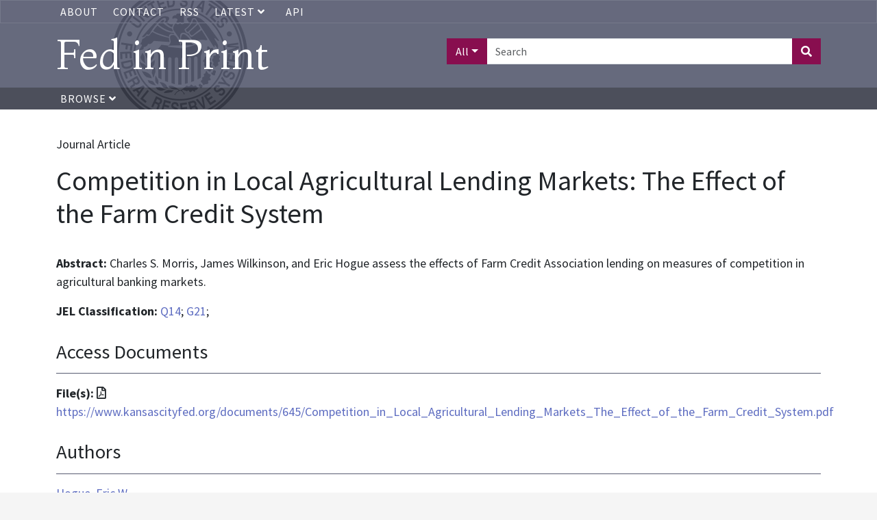

--- FILE ---
content_type: text/html; charset=UTF-8
request_url: https://fedinprint.org/item/fedker/31307
body_size: 4536
content:
<!DOCTYPE>
<html>
<head>
    <title>
                    Competition in Local Agricultural Lending Markets: The Effect of the Farm Credit System |
                Fed in Print
    </title>
    <link rel="stylesheet" href="/assets/fontawesome-pro/css/all.min.css">
    <link rel="stylesheet" href="/css/app.css" type="text/css">
    <link href="https://fonts.googleapis.com/css?family=Montaga:400,700|Source+Sans+Pro:400,700|Inter:wght@100;400" rel="stylesheet">
    <link rel="stylesheet" href="/assets/fedinprint.css">
            <style>
        hr {
            float: left;
            width: 100%;
        }
        .authortrigger {
            cursor: pointer;
        }
        .authortrigger i {
            margin-left: 10px;
        }
        .hide {
            display: none;
        }
        .hidden {
            visibility: hidden;
        }
        .author-links {
            margin-bottom: 20px;
        }
        .container .row:last-of-type hr {
            display: none;
        }

        h2 {
            margin-top: 1em;
            padding-bottom:.5em;
            margin-bottom:.5em;
            border-bottom: 1px solid rgb(87,91,113);
            font-size: 1.8rem;
        }
        .subsection {
            border-bottom: 1px solid #EEE;
            margin-bottom: 1em;
        }
        .subsection:last-child {
            border: none;
        }
    </style>

    <meta name="citation_title" content="Competition in Local Agricultural Lending Markets: The Effect of the Farm Credit System">
    <meta name="citation_author" content="Hogue, Eric W.">
    <meta name="citation_author" content="Morris, Charles S.">
    <meta name="citation_author" content="Wilkinson, James">
    <meta name="citation_pdf_url" content="https://www.kansascityfed.org/documents/645/Competition_in_Local_Agricultural_Lending_Markets_The_Effect_of_the_Farm_Credit_System.pdf">
    <meta name="citation_keywords" content="Farm Loans; Agriculture; Farm Credit System">
    <meta name="citation_firstpage" content="51">
    <meta name="citation_lastpage" content="78">
    <meta name="citation_issue" content="Q IV">
    <meta name="citation_date" content="2015">
    <meta name="citation_publisher" content="Federal Reserve Bank of Kansas City">
    <meta name="citation_journal_title" content="Economic Review">
    <meta name="citation_language" content="en">

    <meta name="dc.title" content="Competition in Local Agricultural Lending Markets: The Effect of the Farm Credit System">
    <meta name="dc.creator" content="Hogue, Eric W.">
    <meta name="dc.creator" content="Morris, Charles S.">
    <meta name="dc.creator" content="Wilkinson, James">
    <meta name="dc.identifier" content="https://www.kansascityfed.org/documents/645/Competition_in_Local_Agricultural_Lending_Markets_The_Effect_of_the_Farm_Credit_System.pdf">
    <meta name="dc.subject" content="Farm Loans; Agriculture; Farm Credit System">
    <meta name="dc.citation.spage" content="51">
    <meta name="dc.citation.epage" content="78">
    <meta name="dc.citation.issue" content="Q IV">
    <meta name="dc.issued" content="2015">
    <meta name="dc.publisher" content="Federal Reserve Bank of Kansas City">
    <meta name="dc.language" content="en">

    <!-- Global site tag (gtag.js) - Google Analytics -->
    <script async src="https://www.googletagmanager.com/gtag/js?id=UA-45915429-1"></script>
    <script>
        window.dataLayer = window.dataLayer || [];
        function gtag(){dataLayer.push(arguments);}
        gtag('js', new Date());
        gtag('config', 'UA-45915429-1');
    </script>
    <!-- Google Tag Manager -->
    <script>
        (function(w,d,s,l,i){w[l]=w[l]||[];w[l].push({'gtm.start':
            new Date().getTime(),event:'gtm.js'});var f=d.getElementsByTagName(s)[0],
            j=d.createElement(s),dl=l!='dataLayer'?'&l='+l:'';j.async=true;j.src=
            'https://www.googletagmanager.com/gtm.js?id='+i+dl;f.parentNode.insertBefore(j,f);
        })(window,document,'script','dataLayer','GTM-5H7TWWJ');
    </script>
    <!-- End Google Tag Manager -->
</head>
<body>
    <!-- Google Tag Manager (noscript) -->
    <noscript><iframe src="https://www.googletagmanager.com/ns.html?id=GTM-5H7TWWJ" height="0" width="0" style="display:none;visibility:hidden"></iframe></noscript>
    <!-- End Google Tag Manager (noscript) -->



    <div class="nav-header-wrap">
        <div class="nav nav-top-bar">
            <div class="container">
                <ul>
                    <li><a href="/about">About</a></li>
                    <li><a href="/contact">Contact</a></li>
                    
                    <li><a href="/rss">RSS</a></li>
                    <li>
                        <div class="dropdown">
                            <a
                                aria-expanded="false"
                                aria-haspopup="true"
                                class="dropdown-toggle"
                                data-bs-toggle="dropdown"
                                href="#"
                                id="dropdown-latest-link"
                                role="button"
                            >
                                Latest
                                <i class="fas fa-angle-down"></i>
                            </a>

                            <div class="dropdown-menu latest-menu" aria-labelledby="dropdown-latest-link">
                                <a class="dropdown-item" href="/latest/system" class="dropdown-menu">System wide</a>
                                <a class="dropdown-item" href="/latest/board" class="dropdown-menu">Board of Governors</a>
                                <a class="dropdown-item" href="/latest/atlanta" class="dropdown-menu">Atlanta</a>
                                <a class="dropdown-item" href="/latest/boston" class="dropdown-menu">Boston</a>
                                <a class="dropdown-item" href="/latest/chicago" class="dropdown-menu">Chicago</a>
                                <a class="dropdown-item" href="/latest/cleveland" class="dropdown-menu">Cleveland</a>
                                <a class="dropdown-item" href="/latest/dallas" class="dropdown-menu">Dallas</a>
                                <a class="dropdown-item" href="/latest/kansascity" class="dropdown-menu">Kansas City</a>
                                <a class="dropdown-item" href="/latest/minneapolis" class="dropdown-menu">Minneapolis</a>
                                <a class="dropdown-item" href="/latest/newyork" class="dropdown-menu">New York</a>
                                <a class="dropdown-item" href="/latest/philadelphia" class="dropdown-menu">Philadelphia</a>
                                <a class="dropdown-item" href="/latest/richmond" class="dropdown-menu">Richmond</a>
                                <a class="dropdown-item" href="/latest/stlouis" class="dropdown-menu">St. Louis</a>
                                <a class="dropdown-item" href="/latest/sanfrancisco" class="dropdown-menu">San Francisco</a>
                            </div>
                        </div>
                    </li>
                    <li><a href="/api-documentation">API</a></li>
                </ul>
            </div>
        </div>
        <div class="header">
            <div class="container">
                <div class="row">
                    <div class="col-xs-12 col-sm-6">
                        <a href="/" style="text-decoration: none"><h1 id="title-text">Fed in Print</h1></a>
                    </div>
                    <div class="col-xs-12 col-sm-6 text-end">
                                                    <form class="header-search" action="/search">
                                <div class="input-group mb3">
                                    <button class="search-field-selection btn btn-primary dropdown-toggle" type="button" data-bs-toggle="dropdown" aria-haspopup="true" aria-expanded="false">All</button>
                                    <div class="dropdown-menu">
                                        <a class="search-field-selector dropdown-item" href="#" data-search-field="all">All</a>
                                        <a class="search-field-selector dropdown-item" href="#" data-search-field="title">Title</a>
                                        <a class="search-field-selector dropdown-item" href="#" data-search-field="authors_text_array">Author</a>
                                        <a class="search-field-selector dropdown-item" href="#" data-search-field="description">Abstract</a>
                                    </div>
                                    <input type="text" class="form-control" placeholder="Search" name="aq[0][value]">
                                    <input type="hidden" name="aq[0][field]" value="all" class="search-field">
                                    <input type="hidden" name="aq[0][operator]" value="and">
                                    <button class="btn btn-primary" type="submit"><i class="fas fa-search"></i></button>
                                </div>
                            </form>
                                            </div>
                </div>
            </div>
        </div>
        <div class="nav">
            <div class="container">
                <ul>
                    <li>
                        <a href="#" class="browse-button">
                            Browse <i class="fas fa-angle-down"></i>
                        </a>
                    </li>
                </ul>
            </div>
        </div>
        <div class="browse-menu-wrapper container">
            <div class="browse-menu">
                <a class="dropdown-item" href="/browse/bank">Bank</a>
                <a class="dropdown-item" href="/browse/series">Series</a>
                <a class="dropdown-item" href="/browse/contenttype">Content Type</a>
                <a class="dropdown-item" href="/browse/author">Author</a>
                <a class="dropdown-item" href="/browse/jel">JEL Classification</a>
            </div>
        </div>
    </div>

    <div class="content">
        <div class="container">
                <br>
    <div>
                    <p>Journal Article</p>
                <h1>Competition in Local Agricultural Lending Markets: The Effect of the Farm Credit System</h1>
        <br>
                <p><strong>Abstract: </strong> Charles S. Morris, James Wilkinson, and Eric Hogue assess the effects of Farm Credit Association lending on measures of competition in agricultural banking markets.</p>
                
                    <p><strong>JEL Classification: </strong>
                                    <a href="/search?facets[]=jel_literal_array:Q14">Q14</a>;
                                <a href="/search?facets[]=jel_literal_array:G21">G21</a>;
                    
        
        
                    <div>
                <h2>Access Documents</h2>
                                    <div class="subsection">
                        <p>
                                                            <strong>File(s): </strong>
                                                                                                            <i class="far fa-file-pdf" aria-hidden="true" title="File format is application/pdf"></i>
                                                                        <span class="sr-only">File format is application/pdf</span>
                                                            <a href="https://www.kansascityfed.org/documents/645/Competition_in_Local_Agricultural_Lending_Markets_The_Effect_of_the_Farm_Credit_System.pdf">https://www.kansascityfed.org/documents/645/Competition_in_Local_Agricultural_Lending_Markets_The_Effect_of_the_Farm_Credit_System.pdf</a>
                                                                                </p>
                    </div>
                            </div>
        

                    <div>
                <h2>Authors</h2>
                <ul style="list-style: none; padding-left:0;">
                                                                        <p>
                                <a href="/search?facets[]=authors_literal_array:Hogue%2C+Eric+W.">Hogue, Eric W.</a>
                                                            </p>
                            <ul id="author0" class="author-links hide">
                                                                                            </ul>
                                                                                                <p>
                                <a href="/search?facets[]=authors_literal_array:Morris%2C+Charles+S.">Morris, Charles S.</a>
                                                                    <i data-bs-toggle="author1" class="fa fa-angle-double-down authortrigger"></i>
                                                            </p>
                            <ul id="author1" class="author-links hide">
                                                                    <li>
                                        <strong>RePEc Short ID: </strong>
                                        <a href="https://authors.repec.org/pro/pmo810/">pmo810</a></li>
                                                                                            </ul>
                                                                                                <p>
                                <a href="/search?facets[]=authors_literal_array:Wilkinson%2C+James">Wilkinson, James</a>
                                                            </p>
                            <ul id="author2" class="author-links hide">
                                                                                            </ul>
                                                            </ul>
            </div>
        
        <p>
            <h2>Bibliographic Information</h2>

                            <p>
                    <strong>Provider: </strong>
                    <a href="/search?facets[]=provider_literal_array:Federal+Reserve+Bank+of+Kansas+City">Federal Reserve Bank of Kansas City</a>
                </p>
                                        <p>
                    <strong>Part of Series: </strong>
                    <a href="/search?facets[]=hasparentname_literal_array:Economic+Review">Economic Review</a>
                </p>
                                        <p><strong>Publication Date: </strong> 2015</p>
            
            
                                        <p><strong>Issue: </strong> Q IV</p>
                                                    <p><strong>Pages: </strong> 51-78</p>
                                            </div>

        <div>
                    </div>
    </div>

        </div>
    </div>
    <div class="footer">
        <div class="container">
            <div class="row">
                <div class="col-xs-12 col-sm-3">
                    <ul>
                        <li><a href="https://www.federalreserve.gov/publications.htm" target="_blank">Board of Governors Publications</a></li>
                        <li><a href="https://www.frbatlanta.org/research/publications.aspx" target="_blank">Atlanta Publications</a></li>
                        <li><a href="https://www.bostonfed.org/publications-and-data.aspx#/" target="_blank">Boston Publications</a></li>
                        <li><a href="https://www.chicagofed.org/publications/index" target="_blank">Chicago Publications</a></li>
                        <li><a href="https://www.clevelandfed.org/our-research/publications.aspx" target="_blank">Cleveland Publications</a></li>
                    </ul>
                </div>
                <div class="col-xs-12 col-sm-3">
                    <ul>
                        <li><a href="https://www.dallasfed.org/pubs.aspx" target="_blank">Dallas Publications</a></li>
                        <li><a href="https://www.kansascityfed.org/publications" target="_blank">Kansas City Publications</a></li>
                        <li><a href="https://www.minneapolisfed.org/economic-research" target="_blank">Minneapolis Publications</a></li>
                        <li><a href="https://www.newyorkfed.org/research/publication_annuals" target="_blank">New York Publications</a></li>
                    </ul>
                </div>
                <div class="col-xs-12 col-sm-3">
                    <ul>
                        <li><a href="https://www.philadelphiafed.org/search-results/all-work?searchtype=all-work-the-economy" target="_blank">Philadelphia Publications</a></li>
                        <li><a href="https://www.richmondfed.org/publications" target="_blank">Richmond Publications</a></li>
                        <li><a href="https://www.stlouisfed.org/publications" target="_blank">St. Louis Publications</a></li>
                        <li><a href="https://www.frbsf.org/our-district/subscriptions" target="_blank">San Francisco Publications</a></li>
                    </ul>
                </div>
            </div>
        </div>
    </div>
    <script type="text/javascript" src="/assets/jquery-3.6.0.min.js"></script>
    <script type="text/javascript" src="/js/app.js"></script>
    <script type="text/javascript" src="/assets/fedinprint.js"></script>
            <script>
        $(function () {
            $('body').on('click', '.authortrigger ', function () {
                $('#' + $(this).data('toggle')).toggleClass('hide');
            })
        })
    </script>
    <!-- pingdom_uptime_check=uXCPjTUzTxL7ULra -->
</body>
</html>


--- FILE ---
content_type: text/css
request_url: https://fedinprint.org/assets/fedinprint.css
body_size: 1497
content:
body {
    font-size: 18px;
    font-family: "Source Sans Pro", sans-serif;
    background-color: whitesmoke;
}
#title-text {
    text-decoration: none;
    color: white;
}
a,
a:hover {
    color: #5C6BC0;
    text-decoration: none;
}
.nav {
    background: hsla(229, 13%, 26%, 0.9);
    color: #FFF;
    font-size: 16px;
}
.nav.nav-top-bar {
    border: 1px solid #75798b;
    background: hsla(231, 13%, 39%, 0.9);
}
.browse-menu {
    display: none;
    background: #3b3e4c;
    color: #FFF;
    font-size: 16px;
    padding: 0 0 2px 0;
    position:absolute;
    z-index: 10;
}
.browse-menu .dropdown-item {
    color: #FFF;
}
.browse-menu .dropdown-item:hover, .browse-menu  .dropdown-item:focus {
    background-color: #AD1457;
}

#dropdown-latest-link::after {
    border: 0;
}

.latest-menu {
    display: none;
    background: #3b3e4c;
    color: #FFF;
    font-size: 16px;
    padding: 0 0 2px 0;
    position:absolute;
    margin-top: 7px;
    border: none;
    border-radius: 0;
}
.latest-menu .dropdown-item {
    color: #FFF;
}
.latest-menu .dropdown-item:hover, .latest-menu  .dropdown-item:focus {
    background-color: #AD1457;
}

.nav ul {
    list-style-type: none;
    margin:0;
    padding:0;
}
.nav ul li {
    float: left;
    padding: 4px 6px;
    margin: 0 10px 0 0;
}
.nav a {
    letter-spacing: 1px;
    text-transform: uppercase;
    color: #FFF;
}
.nav a:hover {
    color: #FFF;
    text-decoration: none;
}
.header {
    background: rgba(87,91,113, .9);
    color: #FFF;
    padding: 5px 0 1px 0;
}
.header h1 {
    font-family: "Montaga", serif;
    font-size: 60px;
    line-height: 80px;
}

.footer {
    background-color: whitesmoke;
    font-size: 16px;
}
.nav-header-wrap {
    background-image: url('/assets/seal.png');
    background-repeat: no-repeat;
    background-position: 15%;
}
.footer .container {
    padding: 30px 0;
    background-image: url('/assets/seal.png');
    background-repeat: no-repeat;
    background-position: right;
    background-blend-mode: overlay;
    background-color: whitesmoke;

}
.content {
    background: #FFF;
    padding: 10px;
    min-height:100px;
}
.btn {
    border-radius: 0;
}
.btn-primary {
    background-color: #880E4F;
    border-color: #880E4F;
}
.btn-primary:hover,
.btn-primary:not(:disabled):not(.disabled):active:focus, .btn-primary:not(:disabled):not(.disabled).active:focus, .show > .btn-primary.dropdown-toggle:focus,
.btn-primary:not(:disabled):not(.disabled):active, .btn-primary:not(:disabled):not(.disabled).active, .show > .btn-primary.dropdown-toggle {
    background-color: #AD1457;
    border-color: #AD1457;
}

.btn-outline-primary {
    color: rgba(87,91,113, .9);
    border-color: rgba(87,91,113, .9);
}

.btn-outline-primary:hover {
    color: #FFF;
    background-color: #AD1457;
    border-color: #AD1457;
}

.dropdown-item.active, .dropdown-item:active {
    background-color: #AD1457;
}
.header-search {
    padding-top: 17px;
}

.footer {
    margin-top: 25px;
}

.footer ul {
    margin: 0;
    padding: 0;
    list-style-type: none;
}
.footer ul li {
    padding: 5px 0;
    margin: 0;
}
.home {
    min-height: 400px;
    padding: 40px 0;
}

.home-page-card {
    box-shadow: 0 2px 4px 0 rgba(0, 0, 0, 0.1);
    margin: 60px 0 20px 0;
    padding: 1rem;
}

.home-page-card h3 {
    background: whitesmoke;
    color: hsl(232, 10%, 33%);
    font-size: 1.2rem;
    margin: -1rem -1rem 0.5rem -1rem;
}

.home-page-card ul {
    list-style: none;
    margin: 0;
    padding: 0;
}

.home-page-card li {
    font-size: 0.9rem;
}

.home-page-card li a {
    font-size: 1rem;
}

.latest-items-container {
    margin: 20px 0;
    min-height: 400px;
}

.latest-items-container h1 {
    color: hsl(232, 10%, 33%);
    font-size: 2rem;
}

.latest-items-container ul {
    list-style: none;
    margin: 0;
    padding: 0;
}

.latest-items-container li {
    font-size: 1rem;
}

.latest-items-container li a {
    font-size: 1.2rem;
}
.latest-items-container p {
    margin: 1rem 0;
}

.alert-banner {
    background: whitesmoke;
    color: #880E4F;
    text-align: center;
    border-bottom: 2px solid hsla(229, 13%, 26%, 0.9);
    padding: 0.75rem 1.25rem;
}

.form-group {
    margin-bottom: 1rem;
}

